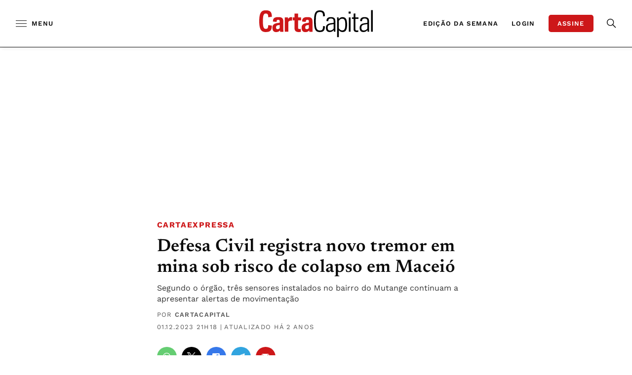

--- FILE ---
content_type: text/html;charset=utf-8
request_url: https://pageview-notify.rdstation.com.br/send
body_size: -75
content:
58cfe411-d651-4cf4-9f8f-bddf720d8bd6

--- FILE ---
content_type: image/svg+xml
request_url: https://www.cartacapital.com.br/wp-content/themes/readanddigest-child/assets/img/logo-task.svg
body_size: 1744
content:
<svg width="200" height="48" viewBox="0 0 200 48" fill="none" xmlns="http://www.w3.org/2000/svg">
<path d="M196.942 38.219H200V0H196.942V38.219ZM179.973 31.1867C179.973 27.0591 182.228 25.9125 186.279 25.3392L190.407 24.7659V32.639C188.916 34.7793 186.585 36.0405 184.254 36.0405C181.655 36.0787 179.973 34.8939 179.973 31.1867ZM185.706 14.8672C189.146 14.8672 190.407 16.5106 190.407 19.0713V22.511L185.973 23.0843C179.897 23.8869 176.839 26.1036 176.839 31.3396C176.839 35.5819 178.674 38.7158 183.336 38.7158C186.317 38.7158 188.878 37.7222 190.636 35.1233L190.942 38.219H193.617L193.464 32.6772V19.4535C193.426 14.829 191.439 12.4212 185.706 12.4212C179.744 12.4212 177.833 14.9054 177.833 19.3388L181.005 19.7592C180.967 16.396 182.228 14.8672 185.706 14.8672ZM163.233 15.5169H166.214V33.6327C166.214 36.8049 167.705 38.7158 171.565 38.7158C172.941 38.7158 173.973 38.4865 174.584 38.219L174.355 35.5437C173.934 35.6965 173.055 35.9641 171.947 35.9641C170.38 35.9641 169.272 35.5055 169.272 33.1741V15.5169H174.814V12.8798H169.272V5.96216L166.214 6.19148V12.8798H163.233V15.5169ZM161.093 2.59889H157.462V6.2297H161.093V2.59889ZM157.73 38.219H160.787V12.918H157.73V38.219ZM140.264 18.7655C141.945 16.5488 143.703 15.1729 146.149 15.1729C150.659 15.1729 151.538 18.9948 151.538 25.5303C151.538 32.0657 150.621 35.9259 146.149 35.9259C143.703 35.9259 141.945 34.55 140.264 32.3333V18.7655ZM146.723 38.7158C152.99 38.7158 154.749 33.8238 154.749 25.5685C154.749 17.3132 152.99 12.4212 146.723 12.4212C144.2 12.4212 141.907 13.4149 140.034 16.0138L139.728 12.918H137.053L137.13 18.4598V47.7738H140.225V35.4672C142.06 37.7604 144.162 38.7158 146.723 38.7158ZM120.581 31.1867C120.581 27.0591 122.836 25.9125 126.887 25.3392L131.015 24.7659V32.639C129.524 34.7793 127.193 36.0405 124.861 36.0405C122.224 36.0787 120.581 34.8939 120.581 31.1867ZM126.314 14.8672C129.753 14.8672 131.015 16.5106 131.015 19.0713V22.511L126.581 23.0843C120.504 23.8869 117.447 26.1036 117.447 31.3396C117.447 35.5819 119.281 38.7158 123.944 38.7158C126.925 38.7158 129.486 37.7222 131.244 35.1233L131.55 38.219H134.225L134.072 32.6772V19.4535C134.034 14.829 132.046 12.4212 126.314 12.4212C120.351 12.4212 118.44 14.9054 118.44 19.3388L121.613 19.7592C121.574 16.396 122.797 14.8672 126.314 14.8672ZM99.6368 19.6063C99.6368 8.10243 100.63 3.32505 106.631 3.32505C111.446 3.32505 112.402 5.57997 112.478 11.1599L115.651 10.7013C115.651 4.01299 113.931 0.535066 106.707 0.535066C98.8724 0.535066 96.541 5.46532 96.541 19.6446C96.541 33.8238 98.8724 38.7541 106.707 38.7541C113.931 38.7541 115.651 35.2761 115.651 28.5878L112.478 28.1292C112.44 33.7092 111.485 35.9641 106.631 35.9641C100.63 35.8876 99.6368 31.1103 99.6368 19.6063Z" fill="black"/>
<path d="M80.9861 30.4993C80.9861 27.9004 82.3237 27.0213 84.808 26.6774L87.4833 26.2569V31.6458C86.566 32.9071 85.2666 33.7097 83.6614 33.7097C81.9415 33.7097 80.9861 32.6395 80.9861 30.4993ZM84.7698 17.1608C86.8718 17.1608 87.4833 18.231 87.4833 19.9508V22.244L84.2729 22.7408C77.6228 23.6963 74.6799 25.7219 74.6799 31.0725C74.6799 35.9646 76.5527 38.831 81.1772 38.831C84.3876 38.831 86.3367 37.952 88.0184 35.7735L88.3241 38.2959H93.9805L93.8277 31.684V20.4477C93.8277 14.5237 91.8021 12.3834 84.8844 12.3834C77.2788 12.3834 75.559 15.2499 75.559 20.1419L81.9798 20.9063C81.9415 18.1163 82.7824 17.1608 84.7698 17.1608ZM59.2012 18.1545H62.1823V31.8369C62.1823 36.2321 64.3226 38.7546 69.4439 38.7546C71.6989 38.7546 72.7308 38.4488 73.4951 38.1813L73.1512 32.9835C72.6161 33.1746 71.6989 33.4039 70.7052 33.4039C69.3293 33.4039 68.412 32.8688 68.412 30.9961V18.1545H73.6098V12.9185H68.412V6.11553L62.1441 6.19197V12.8803H59.163V18.1545H59.2012ZM56.1437 18.4603C56.717 18.4603 57.4049 18.4985 57.7871 18.6514L58.1311 12.8803C57.5578 12.4981 56.8699 12.3834 56.0673 12.3834C54.0417 12.3834 52.1307 13.4918 50.9077 15.6703L50.5637 12.8803H44.9838L45.0984 19.4922V38.2195H51.4046V20.7534C52.6658 19.3011 54.1945 18.4603 56.1437 18.4603ZM29.5815 30.4993C29.5815 27.9004 30.9192 27.0213 33.4034 26.6774L36.0787 26.2569V31.6458C35.1615 32.9071 33.862 33.7097 32.2568 33.7097C30.537 33.7097 29.5815 32.6395 29.5815 30.4993ZM33.3652 17.1608C35.4672 17.1608 36.0787 18.231 36.0787 19.9508V22.244L32.8683 22.7026C26.2182 23.6581 23.2754 25.6837 23.2754 31.0343C23.2754 35.9264 25.1481 38.7928 29.7726 38.7928C32.983 38.7928 34.9322 37.9137 36.6138 35.7353L36.9196 38.2577H42.576L42.4231 31.6458V20.4477C42.4231 14.5237 40.3975 12.3834 33.4798 12.3834C25.8743 12.3834 24.1544 15.2499 24.1544 20.1419L30.5752 20.9063C30.537 18.1163 31.3396 17.1608 33.3652 17.1608ZM6.49723 19.6068C6.49723 10.4343 7.41449 6.07731 11.3893 6.07731C14.8672 6.07731 15.8227 7.56785 15.8991 12.6892L22.3199 11.8484C22.167 3.93705 19.9885 0.420898 11.5039 0.420898C3.63081 0.420898 0 4.96896 0 19.6068C0 34.2447 3.63081 38.7546 11.5039 38.7546C19.9503 38.7546 22.167 35.2766 22.2435 27.3271L15.8227 26.5245C15.7844 31.6458 14.829 33.1364 11.3128 33.1364C7.41449 33.1364 6.49723 28.7794 6.49723 19.6068Z" fill="#CD1719"/>
</svg>
